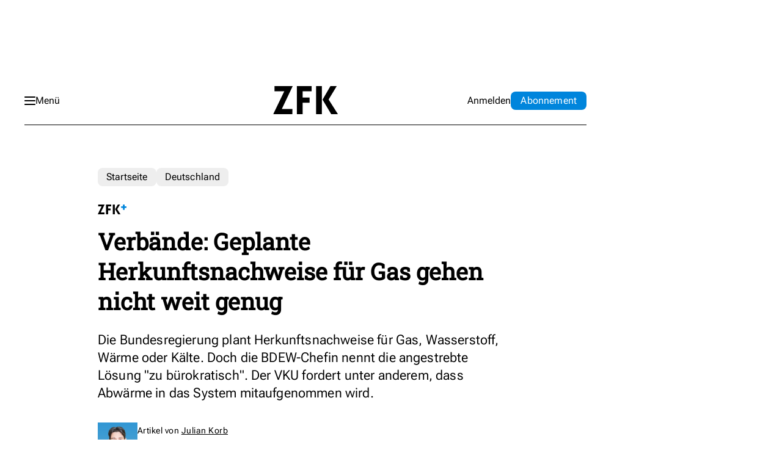

--- FILE ---
content_type: text/html; charset=utf-8
request_url: https://www.google.com/recaptcha/api2/aframe
body_size: 267
content:
<!DOCTYPE HTML><html><head><meta http-equiv="content-type" content="text/html; charset=UTF-8"></head><body><script nonce="Zl-YVs-hCnOJ2OxrtjosqQ">/** Anti-fraud and anti-abuse applications only. See google.com/recaptcha */ try{var clients={'sodar':'https://pagead2.googlesyndication.com/pagead/sodar?'};window.addEventListener("message",function(a){try{if(a.source===window.parent){var b=JSON.parse(a.data);var c=clients[b['id']];if(c){var d=document.createElement('img');d.src=c+b['params']+'&rc='+(localStorage.getItem("rc::a")?sessionStorage.getItem("rc::b"):"");window.document.body.appendChild(d);sessionStorage.setItem("rc::e",parseInt(sessionStorage.getItem("rc::e")||0)+1);localStorage.setItem("rc::h",'1769899843749');}}}catch(b){}});window.parent.postMessage("_grecaptcha_ready", "*");}catch(b){}</script></body></html>